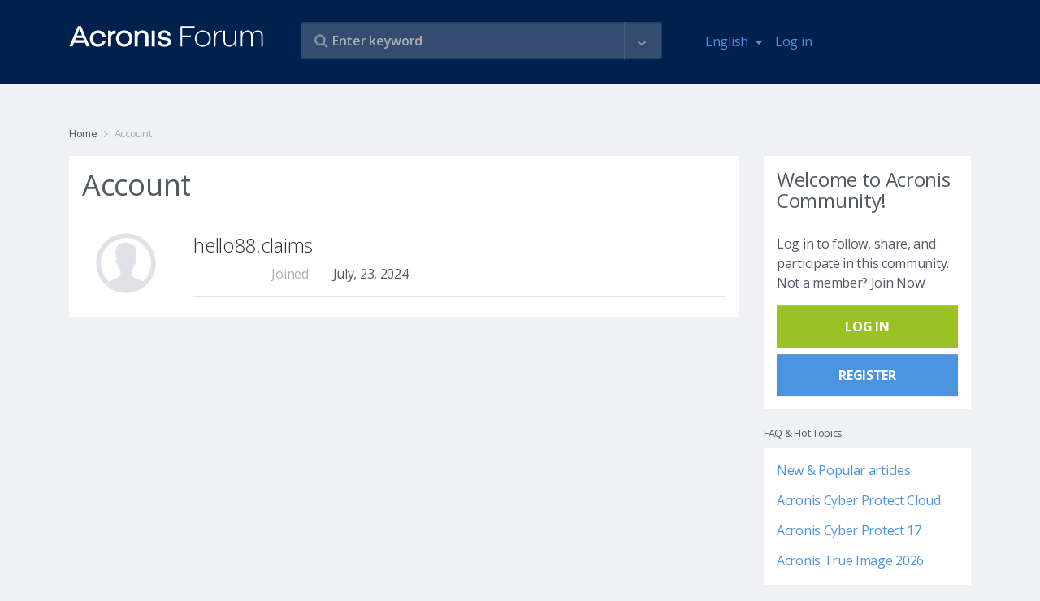

--- FILE ---
content_type: text/html; charset=UTF-8
request_url: https://forum.acronis.com/user/684539?ckattempt=1
body_size: 18207
content:
<!DOCTYPE html>
<html lang="en" dir="ltr" prefix="og: https://ogp.me/ns#">
  <head>
    <meta charset="utf-8" />
<meta name="description" content="Acronis Forum" />
<link rel="canonical" href="https://forum.acronis.com/user/684539" />
<meta name="robots" content="noindex" />
<meta name="Generator" content="Drupal 9 (https://www.drupal.org)" />
<meta name="MobileOptimized" content="width" />
<meta name="HandheldFriendly" content="true" />
<meta name="viewport" content="width=device-width, initial-scale=1.0" />
<link rel="icon" href="/themes/custom/acronis/favicon.ico" type="image/vnd.microsoft.icon" />

    <title>hello88.claims | Acronis Forum</title>
    <link rel="stylesheet" media="all" href="/sites/default/files/css/css_3OdvJquD2-igIi__vWp8ag_QimupsKkzdnVJGJGcgOk.css" />
<link rel="stylesheet" media="all" href="/themes/custom/acronis/assets/css/vendor.css?t8td8d" />
<link rel="stylesheet" media="all" href="/themes/custom/acronis/dist/style.css?t8td8d" />

    <script type="application/json" data-drupal-selector="drupal-settings-json">{"path":{"baseUrl":"\/","scriptPath":null,"pathPrefix":"","currentPath":"user\/684539","currentPathIsAdmin":false,"isFront":false,"currentLanguage":"en","currentQuery":{"ckattempt":"1"}},"pluralDelimiter":"\u0003","suppressDeprecationErrors":true,"ajaxPageState":{"libraries":"acronis\/cookie-notification-en,acronis\/global-scripts,acronis\/global-styling,acronis_forms\/acronis_forms_advanced_search,acronis_forms\/acronis_forms_libraries,core\/drupal.autocomplete,system\/base,views_autosubmit\/autosubmit","theme":"acronis","theme_token":null},"ajaxTrustedUrl":{"form_action_p_pvdeGsVG5zNF_XLGPTvYSKCf43t8qZYSwcfZl2uzM":true,"\/search":true},"user":{"uid":0,"permissionsHash":"3383beda5b95ef4b3c11f6386b23a1bb84cee604dfdd39475f808f91d81c2127"}}</script>
<script src="/sites/default/files/js/js_8-wQVTAocl9MpGf77vUcuwV3tjwhOdhGC0_o2mLjaJM.js"></script>
<script src="/themes/custom/acronis/assets/js/vendor.js?t8td8d"></script>
<script src="/themes/custom/acronis/dist/js/vendor.js?t8td8d"></script>

      <script>
        var $buoop = {required:{e:-4,f:-3,o:-3,s:-1,c:-3},insecure:true,api:2020.05 };
        function $buo_f(){
          var e = document.createElement("script");
          e.src = "//browser-update.org/update.min.js";
          document.body.appendChild(e);
        };
        try {document.addEventListener("DOMContentLoaded", $buo_f,false)}
        catch(e){window.attachEvent("onload", $buo_f)}
      </script>
            <script>
        (function(w,d,s,l,i){w[l]=w[l]||[];w[l].push({'gtm.start':
          new Date().getTime(),event:'gtm.js'});var f=d.getElementsByTagName(s)[0],
          j=d.createElement(s),dl=l!='dataLayer'?'&l='+l:'';j.async=true;j.src=
          'https://www.googletagmanager.com/gtm.js?id='+i+dl;f.parentNode.insertBefore(j,f);
        })(window,document,'script','dataLayer','GTM-PFG6ZF');
      </script>
  </head>
  <body class="other-page">
  <noscript>
    <iframe src="https://www.googletagmanager.com/ns.html?id=GTM-PFG6ZF"
        height="0" width="0" style="display:none;visibility:hidden"></iframe>
  </noscript>
        <a href="#main-content" class="visually-hidden focusable">
      Skip to main content
    </a>
    
      <div class="dialog-off-canvas-main-canvas" data-off-canvas-main-canvas>
    

      <div class="main-header">
      <div class="container">
        <div class="row">
          <div class="col-7 col-md-3">
            <a class="navbar-brand logo" href="/">
              <img class="img-fluid" itemprop="logo" src="/themes/custom/acronis/images/logo_2022.svg" alt="Acronis Forum" />
            </a>
          </div>
          <div class="col-5 hidden-md-up">
            <nav class="navbar navbar-inverse bg-primary">
              <ul class="navbar-nav" id="navbar-right">
                <li class="nav-item dropdown"><div class="language-switcher-language-url block block-language block-language-blocklanguage-interface" id="block-languageswitcher" role="navigation">
  
    
      <div class="block-content-wrapper">
      <a class="nav-link dropdown-toggle" href="#" id="navbar-language-dropdown" data-toggle="dropdown" aria-haspopup="true" aria-expanded="false">
    <span class="ai ai-earth"></span>English
  </a>
  <div class="dropdown-menu" aria-labelledby="navbar-language-dropdown"><a href="/de/user/684539?ckattempt=1" class="dropdown-item" hreflang="de" data-drupal-link-query="{&quot;ckattempt&quot;:&quot;1&quot;}" data-drupal-link-system-path="user/684539">Deutsch</a><a href="/fr/user/684539?ckattempt=1" class="dropdown-item" hreflang="fr" data-drupal-link-query="{&quot;ckattempt&quot;:&quot;1&quot;}" data-drupal-link-system-path="user/684539">Français</a><a href="/it/user/684539?ckattempt=1" class="dropdown-item" hreflang="it" data-drupal-link-query="{&quot;ckattempt&quot;:&quot;1&quot;}" data-drupal-link-system-path="user/684539">Italiano</a></div>
    </div>
  </div>
</li>
                                  
            <li class="nav-item">
        <a href="/user/login" class="nav-link" data-drupal-link-system-path="user/login">Log in</a>
      </li>
    



              </ul>
            </nav>
          </div>
          <div class="col-12 col-md-6 col-lg-5">
            <div class="views-exposed-form views-auto-submit-full-form block block-views block-views-exposed-filter-blocksearch-page-search" data-drupal-selector="views-exposed-form-search-page-search" id="block-exposedformsearchpage-search">
  
    
      <div class="block-content-wrapper">
      <form action="/search" method="get" id="views-exposed-form-search-page-search" accept-charset="UTF-8">
  <div class="js-form-item form-item form-group js-form-type-search-api-autocomplete form-type-search-api-autocomplete js-form-item-s form-item-s form-no-label">
        <input placeholder="Enter keyword" data-drupal-selector="edit-s" type="text" id="edit-s" name="s" value="" size="30" maxlength="128" class="form-text form-control" />

          </div>
<div class="js-form-item form-item form-group js-form-type-search-api-autocomplete form-type-search-api-autocomplete js-form-item-u form-item-u form-no-label">
        <input style="display: none;" data-drupal-selector="edit-u" type="text" id="edit-u" name="u" value="" size="30" maxlength="128" class="form-text form-control" />

          </div>
<div class="js-form-item form-item form-group js-form-type-select form-type-select js-form-item-tf form-item-tf">
      <label for="edit-tf">Forums </label>
        <div class="form-select-wrapper" >
    <select style="display: none;" data-drupal-selector="edit-tf" multiple="multiple" name="tf[]" id="edit-tf" size="9" class="form-select form-control"><option value="3557">2021 Partner Advisory Council (PAC) Internal Forum</option><option value="2634">Acronis Backup 12 Advanced Beta News and Announcements</option><option value="2540">Acronis Backup 12 Beta</option><option value="2347">Acronis Cyber Files Forum</option><option value="2692">Acronis Cyber Infrastructure</option><option value="2743">Acronis Cyber Platform Forum (APIs and SDKs)</option><option value="4251">Acronis Cyber Protect - Partner &amp; Customer Management</option><option value="3761">Acronis Cyber Protect - Partner &amp; Customer Management</option><option value="5522">Acronis Cyber Protect 17 Forum</option><option value="2492">Acronis Cyber Protect Cloud Forum</option><option value="3992">Acronis Cyber Protect Connect Forum</option><option value="4621">Acronis Cyber Protect Home Office Beta Forum</option><option value="986">Acronis Disk Director Forum</option><option value="2149">Acronis Essential Backup Beta Campaign News</option><option value="2818">Acronis Manager Standard</option><option value="2697">Acronis Ransomware Protection Forum</option><option value="2696">Acronis Revive Forum</option><option value="2480">Acronis Solutions for Service Providers</option><option value="2502">Acronis True Image 2016 Beta News and Announcements</option><option value="2576">Acronis True Image 2017 Beta News and Announcements</option><option value="2642">Acronis True Image 2018 Beta News and Announcements</option><option value="2724">Acronis True Image 2019 Beta News and Announcements</option><option value="2748">Acronis True Image 2020 Beta</option><option value="2753">Acronis True Image 2020 Beta News and Announcements</option><option value="2791">Acronis True Image 2021 Beta News and Announcements</option><option value="5510">Acronis True Image 2026 Forum</option><option value="1680">Acronis True Image Echo and older versions Forum</option><option value="4683">Active Protection</option><option value="2876">DeviceLock DLP Forum</option><option value="1047">Forum Administration</option><option value="5525">Forum Performance Feedback &amp; Recommendations</option><option value="2125">Installation and Activation</option><option value="2689">Mobile backup to NAS</option><option value="2344">News and announcements</option><option value="2043">News related to ATIH2013 Beta Campaign</option><option value="2265">News related to True Image 2014 by Acronis Beta Campaign</option><option value="2361">News related to True Image 2015 by Acronis Beta Campaign</option><option value="2141">Single-pass backup and Microsoft SQL Server support</option><option value="2821">Acronis Cloud Manager</option><option value="5315">Acronis Cyber Protect 16 Forum</option><option value="1690">Acronis Drive Monitor Forum</option><option value="2346">Acronis Files Connect (former Acronis Access Connect) Forum</option><option value="1682">Acronis Recovery for MS Exchange &amp; MS SQL Forums</option><option value="2807">Acronis True Image 2021 Beta</option><option value="2906">Acronis True Image 2025 Forum ( formerly Acronis Cyber Protect Home Office )</option><option value="3763">Advanced Backup</option><option value="4254">Advanced Backup</option><option value="4680">Backup/Restore</option><option value="2556">Backup/restore</option><option value="2629">General questions</option><option value="2754">Installation</option><option value="2664">Installation</option><option value="2728">Installation</option><option value="2505">Installation</option><option value="2792">Installation</option><option value="2584">Installation</option><option value="2130">Installation including Upgrade to ABR</option><option value="2340">Installation issues</option><option value="2266">Installation issues</option><option value="2026">Installation issues</option><option value="2367">Installation issues</option><option value="3437">Modern MSP</option><option value="1624">MVP Talks</option><option value="2126">Nonstop Backup</option><option value="1048">Off Topic</option><option value="2142">Windows 8 / 2012 support</option><option value="2823">Acronis Cloud Security</option><option value="2720">Acronis True Image 2019 Beta</option><option value="2349">Acronis True Image for Mac Forum</option><option value="2131">Activation</option><option value="4257">Advanced Disaster Recovery</option><option value="2889">Advanced Disaster Recovery</option><option value="2341">Backup issues</option><option value="2757">Backup/Restore</option><option value="2665">Backup/Restore</option><option value="2730">Backup/Restore</option><option value="2508">Backup/Restore</option><option value="2795">Backup/Restore</option><option value="2586">Backup/Restore</option><option value="2267">Backup/restore issues</option><option value="2027">Backup/restore issues</option><option value="2537">CONFIDENTIAL: MVP Forum with Information under NDA</option><option value="2042">Deutsches Acronis Forum für Unternehmensanwender</option><option value="2143">Generic functionality of Acronis Backup &amp; Recovery 11.5</option><option value="2391">GUI issues</option><option value="4674">Installation</option><option value="2546">Installation</option><option value="2630">Installation</option><option value="2348">MassTransit Forum</option><option value="3440">Modern Security</option><option value="2127">Online Backup</option><option value="1683">Other Business Products</option><option value="987">Other Home &amp; Home Office Products</option><option value="2824">Acronis Cloud Migration</option><option value="2694">Acronis Cyber Files Cloud Forum</option><option value="2917">Acronis Cyber Protect 15 Forum</option><option value="1526">Acronis Cyber Protect Home Office - MVP Forum</option><option value="2613">Acronis Monitoring Service</option><option value="2759">Active Protection</option><option value="2732">Active Protection</option><option value="2680">Active Protection</option><option value="2799">Active Protection</option><option value="3766">Advanced Security + EDR</option><option value="4259">Advanced Security + EDR</option><option value="2132">Backup-restore</option><option value="2373">Backup/restore issues (except for issues related to Acronis Cloud)</option><option value="2041">Deutsches Acronis Forum für Privatanwender</option><option value="2511">Family Dashboard</option><option value="2144">Ideas and Enhancements</option><option value="2128">Ideas and Enhancements</option><option value="2590">Local archiving</option><option value="4694">Mobile Backup</option><option value="2343">Restore/Bootable Media issues</option><option value="2633">Tapes support</option><option value="2028">Tools and Utilities issues (except clone)</option><option value="2268">Tools and Utilities issues (exept for clone issues)</option><option value="2558">Virtualization (Instant Recovery, VM replication, etc.)</option><option value="2620">Acronis Cyber Backup 12.5 Forum</option><option value="1527">Acronis Disk Director - MVP Forum</option><option value="2661">Acronis True Image 2018 Beta</option><option value="2535">Acronis True Image for mobile devices</option><option value="4598">Advanced Email Security</option><option value="4261">Advanced Management</option><option value="2668">Archiving</option><option value="2433">Backup/restore to Acronis Cloud issues</option><option value="2695">Digests and support best practices</option><option value="2592">File search in backups</option><option value="2342">Ideas and Enhancements</option><option value="2764">Mobile Backup</option><option value="2735">Mobile Backup</option><option value="2514">Mobile Backup</option><option value="2800">Mobile Backup</option><option value="2269">Nonstop Backup issues</option><option value="2029">NSB issues</option><option value="2133">Online backup</option><option value="4696">Other reports</option><option value="2631">User Interface and Usability</option><option value="2548">Web Console</option><option value="1525">Acronis Backup (former Acronis Backup &amp; Recovery) - MVP Forum</option><option value="2067">Acronis Backup 11.7 Forum</option><option value="2627">Acronis Backup 12 Advanced Beta</option><option value="4262">Advanced File Sync &amp; Share / Notary</option><option value="3769">Advanced Management</option><option value="2409">Bootable media issues</option><option value="2270">Clone issues</option><option value="2030">Clone issues</option><option value="5531">Licensing, Entitlement and Version Lifecycle Information</option><option value="2596">Network Attached Storages</option><option value="2802">Tools</option><option value="2765">Tools</option><option value="4686">Tools</option><option value="2740">Tools</option><option value="2134">Tools and Media Builder</option><option value="2520">Try and Decide</option><option value="2671">User Interface and Usability</option><option value="2632">Virtualization (Instant Recovery, VM replication, etc.)</option><option value="2066">Acronis Backup 11.7</option><option value="1987">Acronis Backup for VMware (former Acronis vmProtect) - MVP Forum </option><option value="2637">Acronis Snap Deploy Forum</option><option value="4263">Advanced DLP</option><option value="2892">Advanced File Sync &amp; Share / Notary</option><option value="2135">Boot Media</option><option value="2397">Crash/hang/BSOD issues</option><option value="2271">GUI issues</option><option value="2031">GUI issues</option><option value="2600">Mobile Backup</option><option value="2683">Mobile Backup</option><option value="5528">MVP Tools – Discussions</option><option value="2803">User Interface and Usability</option><option value="2766">User Interface and Usability</option><option value="4691">User Interface and Usability</option><option value="2733">User Interface and Usability</option><option value="2517">User Interface and Usability</option><option value="2493">Acronis Backup Service Forum</option><option value="4266">Acronis Cyber Protect (on-premises)</option><option value="4455">Acronis Detection and Response Forum</option><option value="1806">Acronis Snap Deploy - MVP Forum</option><option value="5419">Acronis True Image 2021 Forum</option><option value="4669">Acronis Сyber Protect Home Office Beta News and Announcements</option><option value="2911">Advanced DLP / DeviceLock DLP</option><option value="2272">Crash/hang/BSOD issues</option><option value="2032">Crash/hang/BSOD issues</option><option value="2136">GUI</option><option value="2523">Other reports </option><option value="2805">Other reports</option><option value="2767">Other reports</option><option value="2738">Other reports</option><option value="2688">Sync</option><option value="2379">Tools and Utilities issues</option><option value="2602">User Interface and Usability</option><option value="984">Acronis Backup &amp; Recovery 10 &amp; 11 Forum</option><option value="2486">Acronis Backup Advanced for vCloud Forum</option><option value="1583">Acronis Backup and Security - MVP Forum</option><option value="4267">Acronis Cyber Platform API and SDK</option><option value="2885">Acronis Cyber Protect (on-premises)</option><option value="2776">Acronis True Image 2020 Forum</option><option value="2606">Online Dashboard</option><option value="2421">Other issues</option><option value="2137">Others</option><option value="2273">Sync issues</option><option value="2033">Sync issues</option><option value="2685">Tools</option><option value="2138">ABR tib archive format support</option><option value="1914">Acronis Backup for VMware (version 9) Forum</option><option value="3772">Acronis Cyber Platform API and SDK</option><option value="2572">Acronis True Image 2017 Beta</option><option value="2741">Acronis True Image 2019 Forum</option><option value="2274">Bootable media issues</option><option value="2035">Bootable media issues</option><option value="4297">Hosting integrations (cPanel, Plesk, DirectAdmin)</option><option value="2674">Online Dashboard</option><option value="2608">Other reports</option><option value="2544">Acronis Backup 12 Beta</option><option value="4271">Acronis CSA Integrations</option><option value="3773">Acronis RMM/PSA Integrations</option><option value="2691">Acronis True Image 2018 Forum</option><option value="2037">iOS app issues</option><option value="2677">Other reports</option><option value="2275">True Image for mobile devices (iOS and Android apps) issues</option><option value="981">Acronis News Section</option><option value="4268">Acronis RMM/PSA Integrations</option><option value="2626">Acronis True Image 2017 Forum</option><option value="2038">Android app issues</option><option value="4300">Hosting integrations (cPanel, Plesk, DirectAdmin)</option><option value="2277">Other issues</option><option value="1582">Acronis Backup &amp; Security Forum</option><option value="3776">Acronis CSA Integrations</option><option value="4272">Acronis ISV Integrations</option><option value="2532">Acronis True Image 2016 Forum</option><option value="2036">Other issues</option><option value="3779">Acronis ISV Integrations</option><option value="4274">Acronis True Image</option><option value="985">Acronis True Image Home Forum - Older Versions</option><option value="1726">Best Practices for Business data protection</option><option value="3781">Acronis Cyber Protect Home Office</option><option value="4276">Acronis Snap Deploy</option><option value="1727">Best Practices for data protection</option><option value="2233">True Image Lite by Acronis</option><option value="4279">Acronis Disk Director</option><option value="2211">Acronis Small Office: Server Cloud Backup Forum</option><option value="2890">Acronis True Image</option><option value="4282">Acronis Cyber Infrastructure</option><option value="2893">Acronis Snap Deploy</option><option value="2499">Acronis True Image 2016 Beta</option><option value="4285">Acronis Cyber Appliances</option><option value="2896">Acronis Disk Director</option><option value="2355">True Image 2015 by Acronis Beta</option><option value="4289">Acronis Cloud Manager, Acronis Cloud Security and other former 5nine products</option><option value="2899">Acronis Cyber Infrastructure</option><option value="2339">Acronis True Image for Mac Beta</option><option value="2223">Acronis Backup and Recovery for MS SharePoint Beta</option><option value="2905">Acronis Cyber Appliances</option><option value="4287">Acronis Files Connect/Acronis Mass Transit</option><option value="2914">Acronis Files Connect/Acronis Mass Transit</option><option value="4292">Mobile apps</option><option value="2263">True Image 2014 by Acronis Beta</option><option value="2908">Acronis Cloud Manager, Acronis Cloud Security and other former 5nine products</option><option value="2262">Acronis vmProtect 9 Beta</option><option value="2927">Mobile apps</option><option value="2124">True Image Lite 2013 by Acronis Beta</option><option value="2886">Acronis Cyber Protect Cloud</option><option value="2129">Acronis Essential Backup 2013 Beta</option><option value="2140">Acronis Backup and Recovery for Microsoft SQL Server Beta</option><option value="2040">Acronis Backup &amp; Recovery 11.5 Beta</option><option value="2245">Acronis Backup &amp; Recovery Web Console Preview</option><option value="2045">Acronis vmProtect 8 Beta</option><option value="1855">Acronis Snap Deploy 4 Beta</option><option value="1963">Acronis vmProtect 7.0 Beta</option><option value="2012">Acronis Backup &amp; Recovery Online WebRestore Beta</option><option value="2025">Acronis True Image Home 2013 Beta</option><option value="2496">Acronis-Kibo Forum</option><option value="1943">Acronis Backup &amp; Recovery 11 for Microsoft Exchange Server Beta</option><option value="1885">Acronis vmProtect 6.0 Beta</option><option value="1982">Acronis SyncMe Beta for iOS</option><option value="1890">Acronis True Image Home 2012 Beta</option><option value="1819">Acronis Backup &amp; Recovery 11 Beta</option><option value="1953">Acronis SyncMe Beta for Android</option><option value="1642">Acronis Disk Director 11 Beta</option><option value="1707">Acronis Disk Director 11 Advanced Server Beta</option><option value="1699">Acronis True Image Home 2011 Beta</option><option value="1794">Acronis Backup and Security 2011 Beta</option><option value="1854">Acronis True Image Home 2012 Alpha</option><option value="1658">Acronis Drive Monitor Beta</option><option value="1887">Acronis Web Restore Beta</option><option value="2817">Security, Management and Migration Forum</option><option value="1677">Acronis Business Products</option><option value="1678">Acronis True Image</option><option value="2811">Acronis Cyber Infrastructure</option><option value="2780">Acronis APIs and SDKs</option><option value="3991">Acronis Cyber Protect Connect</option><option value="2345">Acronis Mobility Products</option><option value="2615">Solutions for Disk Management</option><option value="2873">DeviceLock DLP</option><option value="4248">Vote for Your Favorite Features</option><option value="2880">INTERNAL FORUM FOR ACRONIS EMPLOYEES</option><option value="1046">Non Product Related Forums</option><option value="1641">Beta Programs</option><option value="1951">Other Business Products Discussions</option><option value="1524">MVP Private Forum</option><option value="1910">Archived Sections</option></select></div>
          </div>
<div class="js-form-item form-item form-group js-form-type-select form-type-select js-form-item-t form-item-t">
      <label for="edit-t">tags </label>
        <div class="form-select-wrapper" >
    <select style="display: none;" data-drupal-selector="edit-t" multiple="multiple" name="t[]" id="edit-t" size="9" class="form-select form-control"><option value="4868">#abgw</option><option value="4174">#AdvancedEmailSecurity</option><option value="3538">#AdvancedSecurity #URLfiltering</option><option value="3304">#android</option><option value="4870">#billing</option><option value="5465">#blackscreen</option><option value="4315">#chaluangon</option><option value="4312">#chaluangon #chaluangontphcm #thenaolasanphamchaluangon #chalualagi #diachicungcapchaluangon #giachalua #cacloaichalua</option><option value="5425">#Cloud application backup</option><option value="5429">#CloudApplicationBackup</option><option value="5080">#connectionerror</option><option value="5542">#deploy #agent #activedirectory #task #groupolicy</option><option value="4756">#digitalmarketing</option><option value="3257">#Encryption</option><option value="4433">#encryption key</option><option value="4439">#end customer tenants</option><option value="4866">#georeplication</option><option value="4886">#google</option><option value="5083">#loopback</option><option value="3307">#mobile</option><option value="5270">#MS365</option><option value="5077">#mysql</option><option value="3260">#Password</option><option value="4888">#performance</option><option value="3301">#protect</option><option value="4436">#protection policy</option><option value="5494">#RMM #DeiveSense #Device Discovery #Reporting</option><option value="4759">#webdevelopment</option><option value="2941">.tib</option><option value="3869">1}});};</option><option value="2995">2FA</option><option value="3825">2nd location</option><option value="4414">365</option><option value="4131">3rd party</option><option value="4321">401</option><option value="5396"></option><option value="5447">k</option><option value="5519"></option><option value="4364">alert(1)</option><option value="5220">@security reports @cyber protect cloud</option><option value="3333">AArch64</option><option value="4348">abgw</option><option value="3261">ABGW ; hybrid ; performance</option><option value="3443">ABGW licensing</option><option value="4493">ABGW;backup storage;</option><option value="4088">ACC</option><option value="4805">accessibility</option><option value="3853">ACDRC</option><option value="3022">ACFC</option><option value="3389">ACI</option><option value="3844">ACI GW Cloudian S3 ACIGW</option><option value="4091">ACP</option><option value="2998">acp15</option><option value="4460">ACPC</option><option value="4784">ACPHO</option><option value="4164">acrocmd</option><option value="3930">acronis</option><option value="3523">Acronis 2018 network error logon data</option><option value="5342">acronis 2020</option><option value="3586">Acronis Active Protection</option><option value="4930">acronis backup 11.7</option><option value="4038">Acronis Cyber Backup 12.5</option><option value="2959">Acronis Cyber Infrastructure</option><option value="4721">Acronis Cyber Protect</option><option value="4363">Acronis Cyber Protect 15</option><option value="4041">Acronis Cyber Protect 15.1.27009</option><option value="4781">Acronis Cyber Protect Home Office</option><option value="3589">Acronis Cyber Protection</option><option value="3915">Acronis Data Protection 12.5</option><option value="4517">Acronis Secure Zone</option><option value="4514">Acronis Startup Recovery Manager</option><option value="5392">Acronis TI 2020</option><option value="4326">Acronis Tray Monitor</option><option value="5547">Acronis True Image</option><option value="5297">Acronis15</option><option value="3245">active backup</option><option value="4160">Active Directory</option><option value="3810">activities</option><option value="4157">AD</option><option value="4552">adm</option><option value="3721">admin audit log</option><option value="5453">Advanced DLP dlp audit log export retention period</option><option value="3028">AFC</option><option value="3262">AFC ; ACL</option><option value="3289">agent</option><option value="3694">agent build</option><option value="4570">agent details</option><option value="3727">agent for Linux</option><option value="3470">agent installer</option><option value="4913">agent isolation</option><option value="3691">agent update</option><option value="3697">agent version</option><option value="3292">agentbased</option><option value="4823">agentless</option><option value="5184">agentless backup</option><option value="3597">alerts</option><option value="3461">AlmaLinux</option><option value="5435">already exist</option><option value="4496">AM</option><option value="3964">Amd raid0 doesnt see on recovery menü!</option><option value="3351">Ampere Altra</option><option value="3566">AMS</option><option value="5438">another script &#039;Deployment 1&#039;</option><option value="3490">Anti-Malware Protection</option><option value="3487">Anti-Malware Protection whitelist</option><option value="3578">antivirus</option><option value="3009">API</option><option value="3082">API Reports</option><option value="3653">API-report</option><option value="3656">API-widget</option><option value="3506">application aware</option><option value="3503">application-aware backup</option><option value="3500">application-awareness</option><option value="5266">Applications</option><option value="3957">archive3</option><option value="3553">ArchiveMBX</option><option value="3330">ARM64</option><option value="3573">asa</option><option value="3473">asd</option><option value="3904">Asign</option><option value="5479">ASRM</option><option value="3855">ATI</option><option value="5548">ATI 2021</option><option value="5544">ATI 2026</option><option value="4625">ATIH2010</option><option value="4848">attach files</option><option value="5398">attachment</option><option value="4463">audit log</option><option value="5285">auditability</option><option value="4188">AUR</option><option value="4410">auto-cancel</option><option value="4407">auto-interrupt</option><option value="3036">auto-update</option><option value="5354">Automated</option><option value="3645">automatic</option><option value="5336">automatic cleanup</option><option value="4391">automation</option><option value="4062">autotask</option><option value="3033">autoupdate</option><option value="3550">AV</option><option value="5102">average</option><option value="3342">AWS</option><option value="3031">Azure</option><option value="5242">Azure Blobs</option><option value="2966">Azure Kubernetes</option><option value="5245">Backblaze</option><option value="4466">backdoor</option><option value="3321">backkup</option><option value="3621">backup</option><option value="3831">backup  repli</option><option value="4055">backup agent</option><option value="3609">Backup Console</option><option value="3512">backup engine</option><option value="5300">Backup failed</option><option value="4775">backup logs</option><option value="4778">backup logs location</option><option value="3974">backup plan</option><option value="4921">backup quality backup</option><option value="4816">Backup Recovery</option><option value="4717">backup replication</option><option value="3065">backup resume</option><option value="4214">backup size</option><option value="4201">backup source</option><option value="5196">backup speed</option><option value="3905">backup statistics</option><option value="3908">backup stats</option><option value="3819">backup status</option><option value="4967">backup storage</option><option value="3902">backup validation</option><option value="2977">backup verification</option><option value="4177">backup with reboot</option><option value="4401">backups</option><option value="3569">BASH</option><option value="4531">Battle Card</option><option value="4207">BC</option><option value="4561">beautify</option><option value="3398">beta</option><option value="3089">billing</option><option value="4511">bitlocker</option><option value="4032">blocked activities</option><option value="3263">BM</option><option value="4293">BMR</option><option value="3201">boot</option><option value="2980">boot check</option><option value="2983">boot verification</option><option value="4185">bootable media</option><option value="5265">bottleneck</option><option value="3015">branding</option><option value="5181">BSD</option><option value="2956">bug</option><option value="3688">button</option><option value="3116">C2C</option><option value="2994">CAL</option><option value="4420">calculate</option><option value="3161">Cannot</option><option value="5296">case-deflection</option><option value="5293">case-prevention</option><option value="4708">CDP</option><option value="3449">CentOS</option><option value="3452">CentOS8</option><option value="3751">ceph</option><option value="4874">certifcates</option><option value="5070">certificate</option><option value="4116">certificate upload</option><option value="3006">CFC</option><option value="5073">chainstack</option><option value="5151">change management</option><option value="5187">checkpoints</option><option value="5345">clean up versions</option><option value="4378">cleanup</option><option value="4988">CLI</option><option value="3951">clone</option><option value="3954">clone without erasing</option><option value="4170">cloning</option><option value="5067">cloud</option><option value="5214">cloud agent</option><option value="4499">cloud backups</option><option value="5007">cloud storage</option><option value="5251">cloud VM</option><option value="3911">cloud-to-cloud</option><option value="4737">cloudlinux</option><option value="3572">CMD</option><option value="4046">Common I/O error</option><option value="4520">compability</option><option value="3733">compressed</option><option value="3730">compression</option><option value="5157">configuration changes</option><option value="4340">confusion avoidance</option><option value="3164">connect</option><option value="5169">connect client</option><option value="4094">connectivity</option><option value="4483">connectwise manage</option><option value="5458">consolidate</option><option value="5461">consolidation</option><option value="4211">consumed space</option><option value="5230">Continuous backup functionality limitations</option><option value="4711">continuous data protection</option><option value="5002">contrast</option><option value="3612">convenience</option><option value="4138">conveninece</option><option value="3828">copying backup</option><option value="4795">coredump</option><option value="3484">Corporate Whitelist</option><option value="3983">corruption</option><option value="4945">cost-savings</option><option value="3593">cpanel</option><option value="3813">cpanel/whm</option><option value="4978">CPU</option><option value="4587">credits</option><option value="3520">CredStore</option><option value="4790">customization</option><option value="4725">CVT</option><option value="4480">cwmanage</option><option value="3354">Cyber Backup Cloud</option><option value="5136">Cyber Connect</option><option value="4766">Cyber Files</option><option value="3269">Cyber Protect</option><option value="3422">Cyber Protect Cloud</option><option value="3535">Cyber protection management</option><option value="3146">Cyberfit Score</option><option value="3027">CyberProtect</option><option value="3546">dann Neuinstallation gescheitert</option><option value="3167">dashboard</option><option value="3600">dashboards</option><option value="4893">data loss</option><option value="3212">data recovery</option><option value="4135">data size</option><option value="5055">data wipe</option><option value="3755">database</option><option value="4360">database backup</option><option value="3392">datacenter</option><option value="5534">DB Backup</option><option value="3140">DC</option><option value="3592">deativation</option><option value="3131">deduplication</option><option value="5333">degradation</option><option value="3939">delete</option><option value="4584">design</option><option value="3880">Desktop Client</option><option value="4222">desktop Linux</option><option value="3681">details</option><option value="3561">development</option><option value="5260">device details</option><option value="3984">devices</option><option value="4247">diagnostic data collection</option><option value="4085">diagram</option><option value="3874">direct</option><option value="3871">direct download link</option><option value="4555">disable</option><option value="2990">Disaster Recovery</option><option value="4858">Disaster Recovery Cloud</option><option value="4234">disk exclusion</option><option value="4154">display enahcements</option><option value="3423">DNS</option><option value="4576">docker</option><option value="4579">dockerized agent</option><option value="3151">Documentation</option><option value="4477">downgrade ; license key</option><option value="4427">downgrading</option><option value="3189">download</option><option value="3192">DR</option><option value="4653">DSM</option><option value="4139">dynamic disks</option><option value="3416">ease of use</option><option value="3745">efficiency</option><option value="3040">email</option><option value="4701">email domain</option><option value="3339">embedded</option><option value="3748">enablement</option><option value="3254">Encryption</option><option value="4752">encryption key</option><option value="4648">endpoint management</option><option value="3888">Enhanced security mode</option><option value="4237">entire machine backup plan</option><option value="3432">Epic</option><option value="3933">erase</option><option value="4020">ergonomics</option><option value="5163">error improvement</option><option value="4017">error message</option><option value="4346">error message improvement</option><option value="3896">error-reduction</option><option value="4423">estimate</option><option value="3059">esxi</option><option value="4863">Ethereum</option><option value="3048">EULA</option><option value="5366">exagrid ;</option><option value="3515">Exchange</option><option value="3496">exclude</option><option value="3636">exclude logs</option><option value="4063">exclusion</option><option value="3639">exclusion filters</option><option value="3493">exclusion in the whitelist</option><option value="4769">exclusiuon filters</option><option value="4228">expansion opportunity</option><option value="4558">export</option><option value="5474">ext4</option><option value="3936">extra space</option><option value="3806">failed to start on time</option><option value="3714">faiure</option><option value="4398">feature</option><option value="3642">file filters</option><option value="4772">file sharing</option><option value="4003">file-based backup</option><option value="4763">Files Cloud</option><option value="3883">Files Cloud for MAC</option><option value="3839">filter</option><option value="4573">filtering</option><option value="3429">Firefox</option><option value="5033">firewall</option><option value="5030">firewall requirements</option><option value="5443">Flexible Encryption Key Management for Cloned Protection Plans</option><option value="3615">focus</option><option value="3272">Forensics</option><option value="5024">FR</option><option value="4505">frequency</option><option value="4628">Full</option><option value="3086">G Suite</option><option value="4380">gateway</option><option value="3395">global-local</option><option value="3987">godaddy</option><option value="4306">Google</option><option value="3419">Google Workspace</option><option value="4049">GPT partition anomalies</option><option value="5327">Grafana ; Acronis Cyber Protect Cloud;</option><option value="5036">graph</option><option value="3345">Graviton</option><option value="3198">GUI</option><option value="4984">guidelines</option><option value="3447">GWKSP</option><option value="5118">har</option><option value="3529">hardware</option><option value="4645">hardware encryption</option><option value="3532">hardware inventory</option><option value="5175">hardware support</option><option value="3283">HCI OS</option><option value="3369">how-to</option><option value="3426">HTTPS</option><option value="4337">human error prevention</option><option value="5190">hyper-v</option><option value="3852">image backup</option><option value="4548">immutability</option><option value="4551">immutable backups</option><option value="4593">Immutable storage</option><option value="5471">Immutable Storage details how it works</option><option value="3577">improve alerts</option><option value="3410">improvement</option><option value="4452">improvement performance backup backup plan VM virtualization</option><option value="4631">Incremental</option><option value="4334">installer</option><option value="3596">integrations</option><option value="5377">integrity check</option><option value="3526">inventory</option><option value="4915">isolation</option><option value="5393">jaVasCript:/*-/*`/*\`/*&#039;/*</option><option value="3077">KB</option><option value="3156">kernel</option><option value="4000">LAN-free</option><option value="4861">Layer</option><option value="4148">LDM</option><option value="3051">Legal</option><option value="3045">license</option><option value="4430">licenses</option><option value="4113">licensing</option><option value="4180">lift-and-shift</option><option value="4102">limits</option><option value="3877">Link</option><option value="3153">linux</option><option value="4052">Linux errors</option><option value="3540">Live</option><option value="5121">local</option><option value="4125">local backup control</option><option value="4833">LockBox</option><option value="4012">locked</option><option value="4015">locked file</option><option value="4194">log collection</option><option value="4963">log upload</option><option value="4899">logging</option><option value="4743">logging improvements</option><option value="4997">logical UI</option><option value="4749">login</option><option value="4191">logs</option><option value="3195">LSR</option><option value="3037">m365</option><option value="5365">m365; Google Workspace;365; workspace</option><option value="3846">mac</option><option value="3348">Mac M1</option><option value="4132">machine details</option><option value="4217">machine detauls</option><option value="2953">macos</option><option value="5108">mailboxes</option><option value="3137">Maintenance</option><option value="5115">Malware</option><option value="3123">Management portal</option><option value="4357">MariaDB</option><option value="4802">MC</option><option value="4145">mdraid</option><option value="3736">memory</option><option value="3742">memory saving</option><option value="5211">MI-monitoring</option><option value="5089">Microsoft</option><option value="3318">migration</option><option value="4231">mindshare</option><option value="3977">mini-plans</option><option value="3800">missed backup</option><option value="4746">mms</option><option value="4329">mmsmonitor.exe</option><option value="4372">mobile</option><option value="4244">monitoring</option><option value="3518">MS SQL</option><option value="5178">msp_port_checker</option><option value="3948">multiple images per hard drive</option><option value="4704">MVPAssistant</option><option value="4354">MySQL</option><option value="4532">navigation</option><option value="4658">nested backup</option><option value="4661">nested TIBX</option><option value="4082">network</option><option value="4119">network share</option><option value="4219">new workloads</option><option value="5389">Newbie</option><option value="4908">newsletter</option><option value="3901">Notary</option><option value="4787">notifications</option><option value="2948">notify about changes</option><option value="3794">NTP</option><option value="4604">NVM2 speed</option><option value="3113">o365</option><option value="5236">object storage</option><option value="3914">observability</option><option value="4175">off-host</option><option value="3186">office 365</option><option value="3925">offline</option><option value="4183">offline backup mode</option><option value="3893">offline sysinfo collection tool</option><option value="4035">on-prem</option><option value="3942">one image per hard drive</option><option value="5048">OneDrive</option><option value="5051">OneDrive personal</option><option value="5111">OneDrives</option><option value="4238">openLDAP</option><option value="3650">Operational</option><option value="3662">Operational report</option><option value="3648">optimization</option><option value="4006">options</option><option value="5537">Oracle</option><option value="3119">orphaned</option><option value="4044">OVF</option><option value="3372">p2p</option><option value="4394">packet trace</option><option value="3945">partition</option><option value="5318">partner tenant</option><option value="4456">Partner-owned backup storage</option><option value="4566">password</option><option value="4569">password deinstallation</option><option value="4128">patch management</option><option value="4850">payload</option><option value="4351">pcs</option><option value="3445">PDS</option><option value="5357">penetration</option><option value="5348">Pentest</option><option value="3072">performance</option><option value="4446">performance impact</option><option value="4955">plan</option><option value="3972">Plan History</option><option value="5013">plan management</option><option value="4449">plan optios</option><option value="3969">Plans</option><option value="3723">Plesk</option><option value="4097">ports</option><option value="4021">PostgreSQL</option><option value="4167">powershell</option><option value="4472">PP ; email</option><option value="4404">priority</option><option value="2945">proactive protection</option><option value="3581">processes</option><option value="3807">product</option><option value="3069">product improvement</option><option value="4881">product quality</option><option value="4885">product rollout</option><option value="3711">productivity</option><option value="3836">progress</option><option value="3669">progress indication</option><option value="3220">projectonline</option><option value="3967">protection plan</option><option value="4100">protocols</option><option value="4949">provisioning</option><option value="4487">proxmox</option><option value="3024">Proxy</option><option value="5504">PSA</option><option value="3043">pst</option><option value="4057">Public Folders</option><option value="5017">purestorage</option><option value="4844">push</option><option value="3903">QNAP</option><option value="4443">QoS</option><option value="4923">quality</option><option value="4927">quality-of-life</option><option value="4042">quarantine</option><option value="4029">queued activities</option><option value="3299">QuickStation</option><option value="3229">quota</option><option value="3739">RAM</option><option value="3336">RaspberryPi</option><option value="3582">RDP</option><option value="4323">RDP Server</option><option value="5339">recent versions</option><option value="3098">recovery</option><option value="4813">Recovery Error</option><option value="4810">Recovery Failure</option><option value="3867">recovery points</option><option value="2993">Recovery Server</option><option value="3455">RedHat</option><option value="3630">reduce</option><option value="3633">reduction</option><option value="4917">refresh</option><option value="4309">registration</option><option value="3327">reliability</option><option value="3705">remote</option><option value="2989">Remote assist</option><option value="4651">remote management</option><option value="3922">remote wipe</option><option value="5042">remotely controlled bootable media</option><option value="4634">Remove</option><option value="3963">repair</option><option value="3062">replication</option><option value="3672">replication activity</option><option value="4110">Replication of virtual machines</option><option value="5154">report</option><option value="4296">reportiing</option><option value="3603">reporting</option><option value="3095">reports</option><option value="4981">requirements</option><option value="4541">resource consumption</option><option value="3170">resources</option><option value="3021">restore</option><option value="5199">restore speed</option><option value="5276">restore speed.</option><option value="5166">restore success rate</option><option value="3068">resumable backup</option><option value="4375">retention</option><option value="3864">retention rules</option><option value="2997">retention rules essentials infinitely</option><option value="4009">retry</option><option value="3209">revert using cache</option><option value="3458">RHEL</option><option value="5404">RM-1420</option><option value="5434">RM-260</option><option value="4547">RM-2700 Switch from GoDaddy to DigiCert certificates</option><option value="5414">RM-392</option><option value="3861">RM-405</option><option value="4911">RM-795</option><option value="4105">Roadmap</option><option value="3324">robustness</option><option value="5127">Rocky</option><option value="5130">Rocky Linux</option><option value="3464">RockyLinux</option><option value="4993">role-based access</option><option value="4903">round-robin</option><option value="3128">Run as VM</option><option value="3296">RX</option><option value="5239">S3</option><option value="5248">S3-compatible storage</option><option value="5020">san</option><option value="5372">SAP Business One</option><option value="5369">SAP HANA</option><option value="5225">SAT</option><option value="3606">scalability</option><option value="4502">scans</option><option value="3803">scheduler</option><option value="3980">scheduling</option><option value="4840">Screen</option><option value="5540">script</option><option value="4941">scripting</option><option value="4852">scripts</option><option value="4454">SCS</option><option value="3955">search</option><option value="3499">seat</option><option value="3822">secondary location</option><option value="3173">section</option><option value="5482">secure boot</option><option value="4108">Security</option><option value="4563">self protection</option><option value="5290">self-service</option><option value="5488">self-service recovery</option><option value="4385">self-troubleshooting</option><option value="3884">SeriousSAM</option><option value="3215">settings</option><option value="5092">SharePoint</option><option value="3917">sharing permissions</option><option value="5105">sizes</option><option value="3478">SLA</option><option value="3627">slim</option><option value="3624">slimdown</option><option value="3233">SMB</option><option value="3360">snap deploy</option><option value="3159">snapapi</option><option value="3724">snapapi26</option><option value="3558">SNMP</option><option value="4151">software RAID</option><option value="3849">source drive</option><option value="4537">space</option><option value="4971">space management</option><option value="4417">speed</option><option value="3383">speedtest</option><option value="3548">SPO</option><option value="3758">sql</option><option value="3206">SQL Server</option><option value="3203">SQLSRV</option><option value="3012">SRE</option><option value="4109">SRM</option><option value="2964">ssd clone</option><option value="3018">ssl</option><option value="3223">SSL TLS ABGW configuration</option><option value="5306">stability</option><option value="3280">Stack</option><option value="3678">statistics</option><option value="3675">stats</option><option value="3313">storage</option><option value="4208">storage locations</option><option value="4540">storage quota</option><option value="4320">Strato</option><option value="4413">stuck backups</option><option value="3256">subcription license sync acronis account proxy</option><option value="4529">subscription</option><option value="5027">success rate</option><option value="3241">Supervision</option><option value="3277">Support</option><option value="5145">support automation</option><option value="3182">Support Azure Stack HCI OS RM-2472 Hyper-V S2D</option><option value="5139">support improvements</option><option value="3708">supportability</option><option value="3467">supported distributions</option><option value="2986">surebackup</option><option value="4891">surprise avoidance</option><option value="3380">SUSE</option><option value="3242">synology</option><option value="3702">sysinfo</option><option value="4798">sysinfo collection</option><option value="5386">System Image</option><option value="5405">t    </option><option value="3246">tag</option><option value="3565">tags</option><option value="3293">Tandberg</option><option value="3181">Teams</option><option value="4934">telemetry</option><option value="4951">tenant migration</option><option value="2935">test</option><option value="4590">test failover</option><option value="5360">testing</option><option value="4318">threat feed update 3</option><option value="4440">throttling</option><option value="3543">TI 2015; Deinsallation</option><option value="5408">TI-274114</option><option value="3101">TI2019</option><option value="3366">tib</option><option value="4655">TIBX</option><option value="4640">ticketing</option><option value="3413">time and date formats</option><option value="3717">time-saver</option><option value="5281">time-savers</option><option value="3618">time-saving</option><option value="3720">time-waste</option><option value="4371">time-waster</option><option value="3899">time-wasters</option><option value="3785">timekeeping</option><option value="4957">timeout</option><option value="3797">timeserver</option><option value="4023">timestamps</option><option value="3791">timesync</option><option value="3788">timing</option><option value="4581">token</option><option value="4728">tooling</option><option value="5500">Top 10 gyms</option><option value="4459">Totals</option><option value="5205">traffic accounting</option><option value="5208">traffic monitoring</option><option value="4122">tray monitor</option><option value="4368">troubelshooting</option><option value="3386">troubleshooting</option><option value="3858">True Image</option><option value="3583">True Image 2021</option><option value="5060">TUI</option><option value="3075">tuning</option><option value="4734">ubuntu</option><option value="2988">Ubuntu 20.04  inode ATI2020</option><option value="3401">UI</option><option value="4838">UI customization</option><option value="4197">UI/UX</option><option value="4937">unattended installation</option><option value="4056">unified Cloud licensing network internet proxy subscription sync update 3</option><option value="5516">unscheduled backup jobs after restore</option><option value="3001">update</option><option value="3685">Update All</option><option value="4474">updates</option><option value="4817">Urgent</option><option value="3928">usability</option><option value="5063">user interface</option><option value="4200">user-friendliness</option><option value="5193">uuid</option><option value="3404">UX</option><option value="3236">VA</option><option value="3960">validation</option><option value="4919">vault</option><option value="5309">VD</option><option value="5351">Vectors</option><option value="4343">version check</option><option value="3175">vipaccount</option><option value="3377">virtual appliance</option><option value="3286">virtual host</option><option value="3509">virtualization</option><option value="4522">Virtuozzo</option><option value="3104">Vista</option><option value="3666">VM</option><option value="3997">VMW</option><option value="2962">VMware</option><option value="3995">VMware ; VMW ; LAN-free ; license</option><option value="2970">VMware VSAN 7.0</option><option value="4664">VMware Workstation</option><option value="5312">volume-drivers</option><option value="4142">volumes</option><option value="3143">VPN</option><option value="3056">vSphere</option><option value="3887">VSS</option><option value="4161">vulnerability assesment</option><option value="4026">waiting</option><option value="3004">warning</option><option value="4065">web browser trust</option><option value="3407">web GUI</option><option value="3816">web hosting</option><option value="3891">webcp</option><option value="5096">website backup</option><option value="4639">weekly</option><option value="3481">Whitelist</option><option value="3310">Widget</option><option value="3659">widgets</option><option value="3363">wim</option><option value="4469">win11</option><option value="4059">Win2022</option><option value="3107">Windows 10</option><option value="4877">Windows 11</option><option value="4828">windows XP SP2 32 bits</option><option value="3919">wipe</option><option value="4204">wording</option><option value="4303">Workspace</option><option value="4225">workstation</option><option value="2972">WORM</option><option value="3228">wr</option><option value="5324">ZFS</option><option value="4856">zoho</option></select></div>
          </div>
<div class="js-form-item form-item form-group js-form-type-textfield form-type-textfield js-form-item-d form-item-d">
      <label for="edit-d">Authored on </label>
        <input style="display: none;" data-drupal-selector="edit-d" type="text" id="edit-d" name="d" value="" size="30" maxlength="128" class="form-text form-control" />

          </div>
<div class="js-form-item form-item form-group js-form-type-select form-type-select js-form-item-sort-by form-item-sort-by">
      <label for="edit-sort-by">Sort by </label>
        <div class="form-select-wrapper" >
    <select data-drupal-selector="edit-sort-by" id="edit-sort-by" name="sort_by" class="form-select form-control"><option value="created" selected="selected">Authored on</option><option value="title">Title</option><option value="last_comment_timestamp">Comments » Last comment timestamp</option><option value="field_solution_comment_id">Solution comment ID</option></select></div>
          </div>
<div class="js-form-item form-item form-group js-form-type-select form-type-select js-form-item-sort-order form-item-sort-order">
      <label for="edit-sort-order">Order </label>
        <div class="form-select-wrapper" >
    <select data-drupal-selector="edit-sort-order" id="edit-sort-order" name="sort_order" class="form-select form-control"><option value="ASC">Asc</option><option value="DESC" selected="selected">Desc</option></select></div>
          </div>
<div data-drupal-selector="edit-actions" class="form-actions js-form-wrapper form-wrapper" id="edit-actions">
<div class="form-submit-wrapper">
    <input class="views-use-ajax views-auto-submit-click js-hide button js-form-submit form-submit btn mb-2" data-drupal-selector="edit-submit-search" type="submit" id="edit-submit-search" value="Apply" />
    
</div>
</div>


</form>

    </div>
  </div>

                        <div class="adv-button">
              <button id="adv-search-btn" class="btn hidden-adv-search" role="button" title="Detailed search" data-tooltip="Detailed search" aria-label="Detailed search">
                <i class="af af-small_arrow_down"></i>
              </button>
            </div>
            <div class="acronis-forms-advanced-search block block-acronis-forms block-acronis-advanced-search" data-drupal-selector="acronis-forms-advanced-search" id="block-advancedsearch">
  
    
      <div class="block-content-wrapper">
      <form action="/user/684539?ckattempt=1" method="post" id="acronis-forms-advanced-search" accept-charset="UTF-8">
  <div class="adv-form">
  <div class="js-form-item form-item form-group js-form-type-textfield form-type-textfield js-form-item-user-autocomplete form-item-user-autocomplete">
      <label for="edit-user-autocomplete">Author </label>
        <input data-drupal-selector="edit-user-autocomplete" class="form-autocomplete form-text form-control" data-autocomplete-path="/admin/acronis_forms/autocomplete/users" type="text" id="edit-user-autocomplete" name="user_autocomplete" value="" size="60" maxlength="128" />

          </div>
<input autocomplete="off" data-drupal-selector="form-2jaxjyw4vzhfo-1j1jykihwiumjgftrd1qlx52ldbs0" type="hidden" name="form_build_id" value="form-2jaXjyW4VZHfo_1J1jYkiHwIUmJgftRd1QLX52LDbS0" class="form-control" />
<input data-drupal-selector="edit-acronis-forms-advanced-search" type="hidden" name="form_id" value="acronis_forms_advanced_search" class="form-control" />
<div class="js-form-item form-item form-group js-form-type-textfield form-type-textfield js-form-item-tags-autocomplete form-item-tags-autocomplete">
      <label for="edit-tags-autocomplete">Tags </label>
        <input data-drupal-selector="edit-tags-autocomplete" type="text" id="edit-tags-autocomplete" name="tags_autocomplete" value="" size="60" maxlength="128" class="form-text form-control" />

          </div>
<div class="js-form-item form-item form-group js-form-type-select form-type-select js-form-item-date-within form-item-date-within">
      <label for="edit-date-within">Date within </label>
        <div class="form-select-wrapper" >
    <select data-drupal-selector="edit-date-within" id="edit-date-within" name="date_within" class="form-select form-control"><option value="0">- Any -</option><option value="1 day">1 day</option><option value="3 days">3 days</option><option value="1 week">1 week</option><option value="2 weeks">2 weeks</option><option value="1 month">1 month</option><option value="2 months">2 months</option><option value="6 months">6 months</option><option value="1 year">1 year</option></select></div>
          </div>
<div class="js-form-item form-item form-group js-form-type-select form-type-select js-form-item-forum-category form-item-forum-category">
      <label for="edit-forum-category">Forums </label>
        <div class="form-select-wrapper" >
    <select data-drupal-selector="edit-forum-category" multiple="multiple" name="forum_category[]" id="edit-forum-category" class="form-select form-control"><option value="2492">Acronis Cyber Protect Cloud Forum</option><option value="3437">Modern MSP</option><option value="3440">Modern Security</option><option value="2694">Acronis Cyber Files Cloud Forum</option><option value="2695">Digests and support best practices</option><option value="5522">Acronis Cyber Protect 17 Forum</option><option value="5315">Acronis Cyber Protect 16 Forum</option><option value="2917">Acronis Cyber Protect 15 Forum</option><option value="2620">Acronis Cyber Backup 12.5 Forum</option><option value="2067">Acronis Backup 11.7 Forum</option><option value="2637">Acronis Snap Deploy Forum</option><option value="4455">Acronis Detection and Response Forum</option><option value="984">Acronis Backup &amp; Recovery 10 &amp; 11 Forum</option><option value="1914">Acronis Backup for VMware (version 9) Forum</option><option value="2042">Deutsches Acronis Forum für Unternehmensanwender</option><option value="5510">Acronis True Image 2026 Forum</option><option value="2906">Acronis True Image 2025 Forum ( formerly Acronis Cyber Protect Home Office )</option><option value="2349">Acronis True Image for Mac Forum</option><option value="2041">Deutsches Acronis Forum für Privatanwender</option><option value="2535">Acronis True Image for mobile devices</option><option value="5531">Licensing, Entitlement and Version Lifecycle Information</option><option value="5528">MVP Tools – Discussions</option><option value="5419">Acronis True Image 2021 Forum</option><option value="2776">Acronis True Image 2020 Forum</option><option value="2741">Acronis True Image 2019 Forum</option><option value="2691">Acronis True Image 2018 Forum</option><option value="2626">Acronis True Image 2017 Forum</option><option value="2532">Acronis True Image 2016 Forum</option><option value="985">Acronis True Image Home Forum - Older Versions</option><option value="1727">Best Practices for data protection</option><option value="2692">Acronis Cyber Infrastructure</option><option value="2743">Acronis Cyber Platform Forum (APIs and SDKs)</option><option value="3992">Acronis Cyber Protect Connect Forum</option><option value="2347">Acronis Cyber Files Forum</option><option value="2346">Acronis Files Connect (former Acronis Access Connect) Forum</option><option value="2348">MassTransit Forum</option><option value="986">Acronis Disk Director Forum</option><option value="2876">DeviceLock DLP Forum</option><option value="4251">Acronis Cyber Protect - Partner &amp; Customer Management</option><option value="4254">Advanced Backup</option><option value="4257">Advanced Disaster Recovery</option><option value="4259">Advanced Security + EDR</option><option value="4261">Advanced Management</option><option value="4262">Advanced File Sync &amp; Share / Notary</option><option value="4263">Advanced DLP</option><option value="4266">Acronis Cyber Protect (on-premises)</option><option value="4267">Acronis Cyber Platform API and SDK</option><option value="4297">Hosting integrations (cPanel, Plesk, DirectAdmin)</option><option value="4271">Acronis CSA Integrations</option><option value="4268">Acronis RMM/PSA Integrations</option><option value="4272">Acronis ISV Integrations</option><option value="4274">Acronis True Image</option><option value="4276">Acronis Snap Deploy</option><option value="4279">Acronis Disk Director</option><option value="4282">Acronis Cyber Infrastructure</option><option value="4285">Acronis Cyber Appliances</option><option value="4289">Acronis Cloud Manager, Acronis Cloud Security and other former 5nine products</option><option value="4287">Acronis Files Connect/Acronis Mass Transit</option><option value="4292">Mobile apps</option><option value="1047">Forum Administration</option><option value="1048">Off Topic</option><option value="2696">Acronis Revive Forum</option><option value="1690">Acronis Drive Monitor Forum</option><option value="987">Other Home &amp; Home Office Products</option><option value="1680">Acronis True Image Echo and older versions Forum</option><option value="1682">Acronis Recovery for MS Exchange &amp; MS SQL Forums</option><option value="1683">Other Business Products</option><option value="5525">Forum Performance Feedback &amp; Recommendations</option><option value="1624">MVP Talks</option><option value="2537">CONFIDENTIAL: MVP Forum with Information under NDA</option><option value="1526">Acronis Cyber Protect Home Office - MVP Forum</option><option value="1527">Acronis Disk Director - MVP Forum</option><option value="1525">Acronis Backup (former Acronis Backup &amp; Recovery) - MVP Forum</option><option value="1987">Acronis Backup for VMware (former Acronis vmProtect) - MVP Forum </option><option value="1806">Acronis Snap Deploy - MVP Forum</option><option value="1583">Acronis Backup and Security - MVP Forum</option><option value="3557">2021 Partner Advisory Council (PAC) Internal Forum</option></select></div>
          </div>
<input data-drupal-selector="edit-keyword" type="hidden" name="keyword" value="" class="form-control" />
<div data-drupal-selector="edit-actions" class="form-actions js-form-wrapper form-wrapper" id="edit-actions--2">
<div class="form-submit-wrapper">
    <input class="form-reset-filter button js-form-submit form-submit btn mb-2" data-drupal-selector="edit-reset-filters" type="submit" id="edit-reset-filters" name="op" value="Clear all fields" />
    
</div>

<div class="form-submit-wrapper">
    <input class="form-advanced-search button js-form-submit form-submit btn mb-2" data-drupal-selector="edit-submit-search" type="submit" id="edit-submit-search" name="op" value="Search" />
    
</div>
</div>

</div>

</form>

    </div>
  </div>

          </div>
          <div class="hidden-sm-down col-md-3 col-lg-4">
            <nav class="nav">
              <ul class="navbar-nav" id="navbar-right">
                <li class="nav-item dropdown"><div class="language-switcher-language-url block block-language block-language-blocklanguage-interface" id="block-languageswitcher" role="navigation">
  
    
      <div class="block-content-wrapper">
      <a class="nav-link dropdown-toggle" href="#" id="navbar-language-dropdown" data-toggle="dropdown" aria-haspopup="true" aria-expanded="false">
    <span class="ai ai-earth"></span>English
  </a>
  <div class="dropdown-menu" aria-labelledby="navbar-language-dropdown"><a href="/de/user/684539?ckattempt=1" class="dropdown-item" hreflang="de" data-drupal-link-query="{&quot;ckattempt&quot;:&quot;1&quot;}" data-drupal-link-system-path="user/684539">Deutsch</a><a href="/fr/user/684539?ckattempt=1" class="dropdown-item" hreflang="fr" data-drupal-link-query="{&quot;ckattempt&quot;:&quot;1&quot;}" data-drupal-link-system-path="user/684539">Français</a><a href="/it/user/684539?ckattempt=1" class="dropdown-item" hreflang="it" data-drupal-link-query="{&quot;ckattempt&quot;:&quot;1&quot;}" data-drupal-link-system-path="user/684539">Italiano</a></div>
    </div>
  </div>
</li>
                                  
            <li class="nav-item">
        <a href="/user/login" class="nav-link" data-drupal-link-system-path="user/login">Log in</a>
      </li>
    



              </ul>
            </nav>
          </div>
        </div>
      </div>
    </div>
    <div id="seo-banners">
      <div class="navbar"></div>
    </div>
  
<div class="forum py-5" id="app">
        <div class="container">
    <div data-drupal-messages-fallback class="hidden"></div>

  </div>

    <div class="container">
    
                <div>
    <div id="block-breadcrumbs" class="block block-system block-system-breadcrumb-block">
  
    
      <div class="block-content-wrapper">
        <nav class="breadcrumb">
                      <a class="breadcrumb-item" href="/">Home</a>
                                                                    <span class="breadcrumb-item active">Account</span>
                                                    </nav>

    </div>
  </div>

  </div>

      
      <div class="row">
                  <aside class="d-none d-lg-block col-lg-3 push-lg-9">
              <div class="sticky-top sidebar-wrapper">
    <div id="block-welcomesidebar--2" class="block block-acronis-user block-welcome-sidebar">
  
    
      <div class="block-content-wrapper">
      <div class="welcome-sidebar-box">
  <h3>Welcome to Acronis Community!</h3>
  <div class="body-box">
    <p>Log in to follow, share, and participate in this community.<br />
Not a member? Join Now!</p>

  </div>
  <div class="links">
    <a class="btn btn-success btn-block" href="/user/login?destination=/user/684539?ckattempt=1">
      Log in    </a>
    <a class="btn btn-info btn-block" href="https://account.acronis.com/#/auth/signup">
      Register    </a>
  </div>
</div>
    </div>
  </div>
<nav role="navigation" aria-labelledby="block-faqlinks-menu" id="block-faqlinks">
      
  <h2 id="block-faqlinks-menu" class="block-title">FAQ &amp; Hot Topics</h2>
  

        <div class="block-content-wrapper">
              <ul>
              <li>
        <a href="https://care.acronis.com/s/new-and-popular?language=en_US">New &amp; Popular articles</a>
              </li>
          <li>
        <a href="https://care.acronis.com/s/support-portal/service-provider/acronis-cyber-protect-cloud/faq-hot-topics?language=en_US">Acronis Cyber Protect Cloud</a>
              </li>
          <li>
        <a href="https://care.acronis.com/s/support-portal/for-businesses/acronis-cyber-protect?language=en_US">Acronis Cyber Protect 17</a>
              </li>
          <li>
        <a href="https://care.acronis.com/s/support-portal/for-individuals/acronis-true-image/faq-hot-topics?language=en_US">Acronis True Image 2026</a>
              </li>
        </ul>
  

</div>
  </nav>
<nav role="navigation" aria-labelledby="block-usefullinks-menu" id="block-usefullinks">
      
  <h2 id="block-usefullinks-menu" class="block-title">Useful Links</h2>
  

        <div class="block-content-wrapper">
              <ul>
              <li>
        <a href="https://forum.acronis.com/forum/forum-administration/not-sure-where-start-read-these-simple-guidelines">Read guidelines</a>
              </li>
          <li>
        <a href="https://drive.google.com/drive/folders/0B8uZDIFmupY7TE1QU2VoZ01ZaFE">MVP Tools </a>
              </li>
          <li>
        <a href="https://kb.acronis.com/content/8153">Contact support</a>
              </li>
          <li>
        <a href="https://www.acronis.com/en-eu/contact-sales/">Contact Sales</a>
              </li>
          <li>
        <a href="https://care.acronis.com/s/article/25220-Acronis-Products-How-to-get-trial-version?language=en_US">Trial Versions</a>
              </li>
          <li>
        <a href="https://www.acronis.com/en-us/support/documentation/">Technical Documentation</a>
              </li>
        </ul>
  

</div>
  </nav>

  </div>

          </aside>
                <article  class="col-lg-9 pull-lg-3">
          <div class="bg-white px-3">  <div>
    <div id="block-acronis-page-title" class="block block-core block-page-title-block">
  
    
      <div class="block-content-wrapper">
      
<div class="row">
  <div class="col-12">
    
          <h1 class="py-3">Account</h1>
        
  </div>
</div>


    </div>
  </div>
<div class="account pt-3 pb-2">
          <div class="row">
      <div class="col-md-3 col-lg-2">
        <div class="avatar" style="margin: 0 auto;">
          
            <div>  <img loading="lazy" src="/sites/default/files/styles/avatar/public/default_images/Avatar.png?itok=kAz-wB3U" width="85" height="85" alt="" class="avatar-img" />


</div>
      
        </div>
      </div>
      <div class="col-md-9 col-lg-10">

        <h2 class="mb-2">hello88.claims</h2>

        
                <div class="row mb-1">
          <div class="col-md-3">
            <div class="text-muted text-md-right">Joined</div>
          </div>
          <div class="col-md-8">
            July, 23, 2024
          </div>
        </div>

        <hr class="my-3"/>

        
        
        
              </div>
      </div>
    </div>

  </div>
</div>
        </article>
                  <aside class="col-12 d-lg-none s-screen">
              <div class="sticky-top sidebar-wrapper">
    <div id="block-welcomesidebar--2" class="block block-acronis-user block-welcome-sidebar">
  
    
      <div class="block-content-wrapper">
      <div class="welcome-sidebar-box">
  <h3>Welcome to Acronis Community!</h3>
  <div class="body-box">
    <p>Log in to follow, share, and participate in this community.<br />
Not a member? Join Now!</p>

  </div>
  <div class="links">
    <a class="btn btn-success btn-block" href="/user/login?destination=/user/684539?ckattempt=1">
      Log in    </a>
    <a class="btn btn-info btn-block" href="https://account.acronis.com/#/auth/signup">
      Register    </a>
  </div>
</div>
    </div>
  </div>
<nav role="navigation" aria-labelledby="block-faqlinks-menu" id="block-faqlinks">
      
  <h2 id="block-faqlinks-menu" class="block-title">FAQ &amp; Hot Topics</h2>
  

        <div class="block-content-wrapper">
              <ul>
              <li>
        <a href="https://care.acronis.com/s/new-and-popular?language=en_US">New &amp; Popular articles</a>
              </li>
          <li>
        <a href="https://care.acronis.com/s/support-portal/service-provider/acronis-cyber-protect-cloud/faq-hot-topics?language=en_US">Acronis Cyber Protect Cloud</a>
              </li>
          <li>
        <a href="https://care.acronis.com/s/support-portal/for-businesses/acronis-cyber-protect?language=en_US">Acronis Cyber Protect 17</a>
              </li>
          <li>
        <a href="https://care.acronis.com/s/support-portal/for-individuals/acronis-true-image/faq-hot-topics?language=en_US">Acronis True Image 2026</a>
              </li>
        </ul>
  

</div>
  </nav>
<nav role="navigation" aria-labelledby="block-usefullinks-menu" id="block-usefullinks">
      
  <h2 id="block-usefullinks-menu" class="block-title">Useful Links</h2>
  

        <div class="block-content-wrapper">
              <ul>
              <li>
        <a href="https://forum.acronis.com/forum/forum-administration/not-sure-where-start-read-these-simple-guidelines">Read guidelines</a>
              </li>
          <li>
        <a href="https://drive.google.com/drive/folders/0B8uZDIFmupY7TE1QU2VoZ01ZaFE">MVP Tools </a>
              </li>
          <li>
        <a href="https://kb.acronis.com/content/8153">Contact support</a>
              </li>
          <li>
        <a href="https://www.acronis.com/en-eu/contact-sales/">Contact Sales</a>
              </li>
          <li>
        <a href="https://care.acronis.com/s/article/25220-Acronis-Products-How-to-get-trial-version?language=en_US">Trial Versions</a>
              </li>
          <li>
        <a href="https://www.acronis.com/en-us/support/documentation/">Technical Documentation</a>
              </li>
        </ul>
  

</div>
  </nav>

  </div>

          </aside>
              </div>
      </div>
</div>

      <footer class="footer bg-primary text-center" role="contentinfo">
      <div class="container">
            <div>
    <nav role="navigation" aria-labelledby="block-footermenu-menu" id="block-footermenu">
            
  <h2 class="visually-hidden block-title" id="block-footermenu-menu">Footer menu</h2>
  

        <div class="block-content-wrapper">
              <ul class="flex-column nav flex-lg-row justify-content-center">
              <li class="flex-lg">
        <a href="http://www.acronis.com/en-us/support" class="nav-link" target="">Contact Support</a>
              </li>
          <li class="flex-lg">
        <a href="http://www.acronis.com/en-us/company/privacy.html" class="nav-link" target="">Privacy policy</a>
              </li>
          <li class="flex-lg">
        <a href="/ToU" class="nav-link" target="" data-drupal-link-system-path="node/130070">Terms of Use</a>
              </li>
          <li class="flex-lg">
        <a href="https://kb.acronis.com" class="nav-link" target="">Knowledge base</a>
              </li>
        </ul>
  

</div>
  </nav>
<div id="block-footercopyrightblock" class="block block-universe block-footer-copyright-block">
  
    
      <div class="block-content-wrapper">
      <div class="container">
  <div class="row">
    <div class="col">
      <ul class="social">
        <li class="social-item">
          <a class="social-link facebook" href="https://www.facebook.com/acronis/">&nbsp;</a>
        </li>
        <li class="social-item">
          <a class="social-link twitter" href="https://twitter.com/Acronis">&nbsp;</a>
        </li>
        <li class="social-item">
          <a class="social-link blog" href="https://www.acronis.com/en-us/blog/">&nbsp;</a>
        </li>
        <li class="social-item">
          <a class="social-link youtube" href="http://www.youtube.com/user/Acronis">&nbsp;</a>
        </li>
        <li class="social-item">
          <a class="social-link linkedin" href="https://www.linkedin.com/company/acronis">&nbsp;</a>
        </li>
      </ul>

      <p>© 2003–2026 Acronis International GmbH. All rights reserved.</p>
      <a href="https://www.acronis.com/en-us/legal.html">Legal info</a>
    </div>
  </div>
</div>

    </div>
  </div>

  </div>

      </div>
    </footer>
  
  </div>

    
    <script src="/sites/default/files/js/js_s8hIqWmwTV3mydWgJDNvGebIBmYMZ-4wU1i79JApEgA.js"></script>
<script src="https://www.acronis.com/en-us/js/crosssys/asm-d7-d8.js"></script>
<script src="/sites/default/files/js/js_JhEd1b3FN4GSxHhS_vXfEKLu-EL5rd5PW07g38EHtHU.js"></script>

  </body>
</html>
